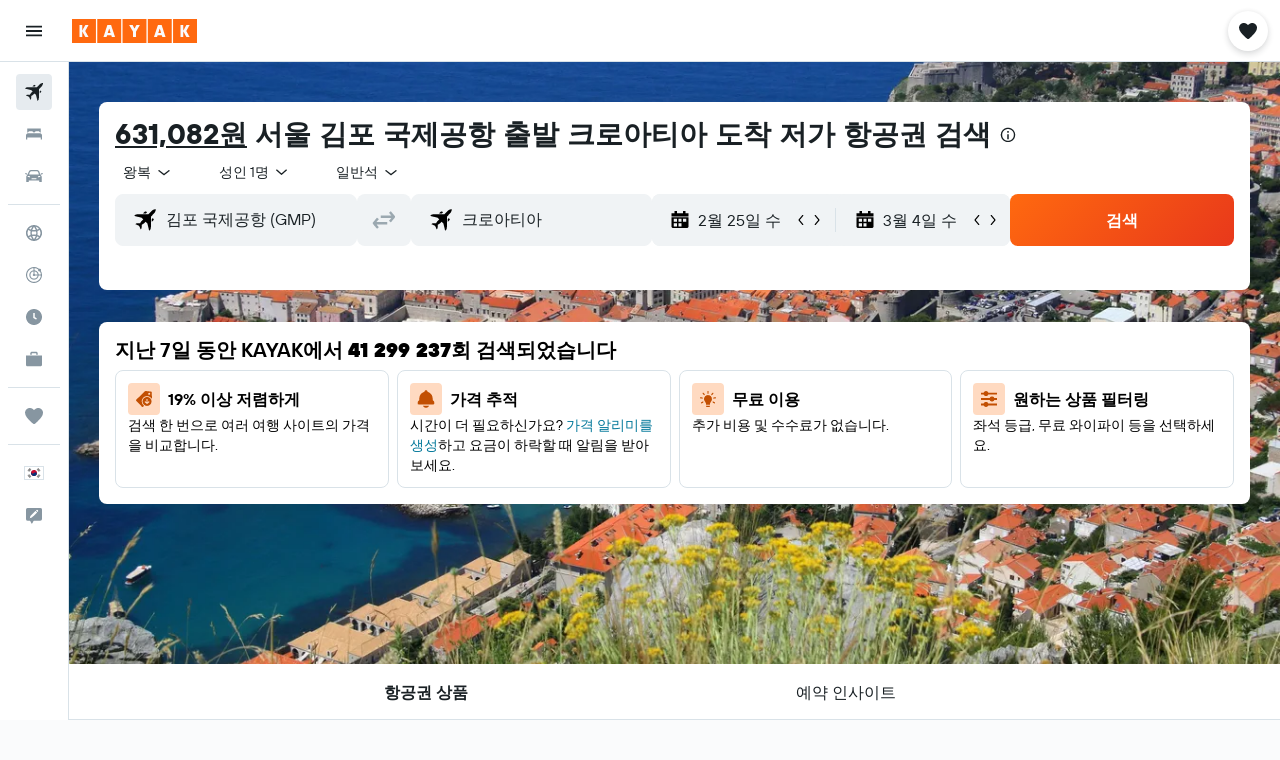

--- FILE ---
content_type: image/svg+xml
request_url: https://www.kayak.co.kr/res/images/flags-svg/kr.svg
body_size: 30
content:
<svg xmlns="http://www.w3.org/2000/svg"  viewBox="0 0 120 80"><path fill="#FFF" d="M0 0h120v80H0z"/><circle fill="#C60C30" cx="60" cy="40" r="20"/><path fill="#003478" d="M43.4 28.9c-3.1 4.6-1.8 10.8 2.8 13.9 4.6 3.1 10.8 1.8 13.9-2.8s9.3-5.8 13.9-2.8c4.6 3.1 5.8 9.3 2.8 13.9-6.1 9.2-18.5 11.7-27.7 5.5s-11.9-18.5-5.7-27.7z"/><path stroke="#000" stroke-width="3.333" d="M19.8 25.2L30.9 8.6m-7 19.4L35 11.3m-6.9 19.5l11.1-16.6m41.6 51.7l11.1-16.6M85 68.7L96.1 52m-7 19.4l11.1-16.6M30.9 71.4L19.8 54.8M35 68.7L23.9 52m15.3 13.9L28.1 49.2m63.8-18.4L80.8 14.1M96.1 28L85 11.3m15.2 13.9L89.1 8.6"/><path stroke="#FFF" stroke-width="1.667" d="M83.6 55.7L97.4 65m-70-3.3l4.2-2.8m52-34.6l4.9-3.2m4.1-2.8l4.2-2.8"/></svg>